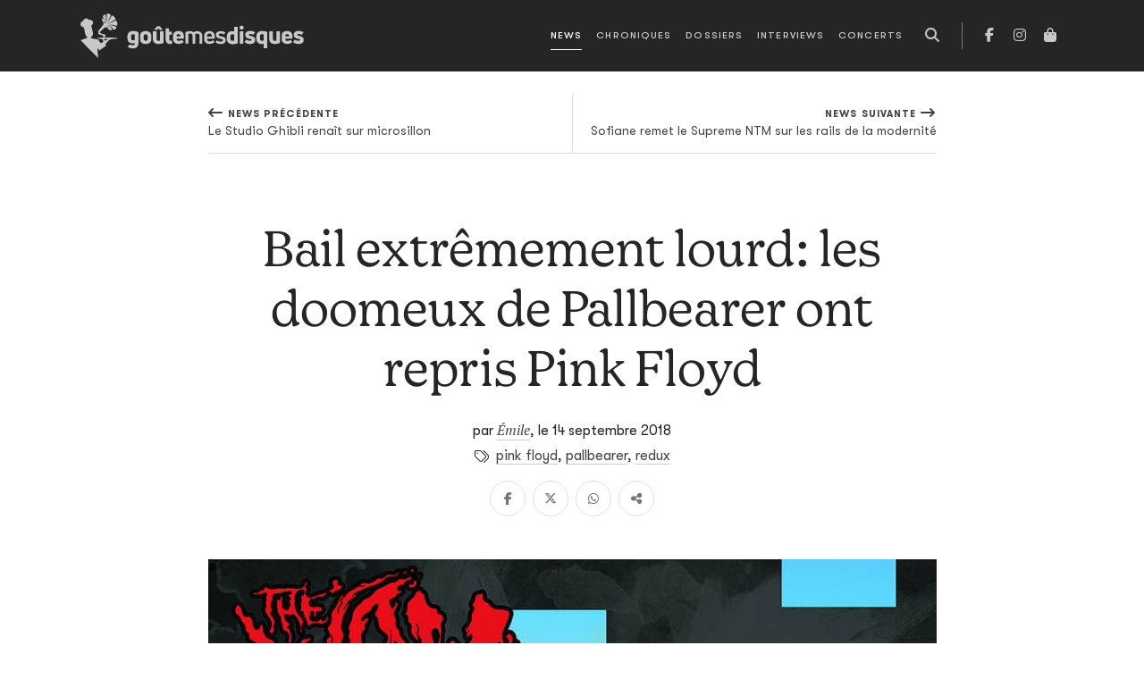

--- FILE ---
content_type: text/html; charset=utf-8
request_url: https://www.goutemesdisques.com/news/article/bail-extremement-lourd-les-doomeux-de-pallbearer-ont-repris-pink-floyd/
body_size: 9109
content:
<!DOCTYPE html>
<html lang="fr">
<head>

<meta charset="utf-8">
<!-- 
	This website is powered by TYPO3 - inspiring people to share!
	TYPO3 is a free open source Content Management Framework initially created by Kasper Skaarhoj and licensed under GNU/GPL.
	TYPO3 is copyright 1998-2017 of Kasper Skaarhoj. Extensions are copyright of their respective owners.
	Information and contribution at http://typo3.org/
-->



<title>Bail extrêmement lourd: les doomeux de Pallbearer ont repris Pink Floyd | Goûte Mes Disques</title>
<meta name="generator" content="TYPO3 CMS">


<link rel="stylesheet" type="text/css" href="/fileadmin/templates/2021/css/main.css?1713344430" media="all">
<link rel="stylesheet" type="text/css" href="/typo3temp/stylesheet_7ffbc85f8d.css?1734335421" media="all">



<script src="/typo3temp/javascript_dd82474708.js?1734335421" type="text/javascript"></script>


<meta name="viewport" content="width=device-width, initial-scale=1, maximum-scale=1.0">
<!-- Facebook Pixel Code -->
<script>
!function(f,b,e,v,n,t,s)
    {if(f.fbq)return;n=f.fbq=function(){n.callMethod?
    n.callMethod.apply(n,arguments):n.queue.push(arguments)};
    if(!f._fbq)f._fbq=n;n.push=n;n.loaded=!0;n.version='2.0';
    n.queue=[];t=b.createElement(e);t.async=!0;
    t.src=v;s=b.getElementsByTagName(e)[0];
    s.parentNode.insertBefore(t,s)}(window, document,'script',
    'https://connect.facebook.net/en_US/fbevents.js');
fbq('init', '2017793245107645');
fbq('track', 'PageView');
</script>
<noscript><img height="1" width="1" style="display:none"
src="https://www.facebook.com/tr?id=2017793245107645&ev=PageView&noscript=1"
/></noscript>
<!-- End Facebook Pixel Code -->

<meta property="og:image" content="https://www.goutemesdisques.com/uploads/pics/the_wall_redux.jpg"/>
<meta property="og:url" content="https://www.goutemesdisques.com/news/article/bail-extremement-lourd-les-doomeux-de-pallbearer-ont-repris-pink-floyd/"/>
<meta property="og:type" content="article"/>
<meta property="og:site_name" content="Goûte Mes Disques"/>
<meta property="og:description" content="On sait ce que l'histoire de la musique doit à Pink Floyd, mais c'est toujours mieux d'en avoir une preuve précise et argumentée. C'est exactement le..."/>
<meta property="og:title" content="Bail extrêmement lourd: les doomeux de Pallbearer ont repris Pink Floyd | Goûte Mes Disques"/>
</head>
<body data-pid="10">
<script async src="https://static.addtoany.com/menu/page.js"></script><!-- Google tag (gtag.js) -->
<script async src="https://www.googletagmanager.com/gtag/js?id=G-N6E5QQSCNZ"></script>
<script>
  window.dataLayer = window.dataLayer || [];
  function gtag(){dataLayer.push(arguments);}
  gtag('js', new Date());

  gtag('config', 'G-N6E5QQSCNZ');
</script><header class="main-header">
	<nav class="navbar navbar-expand-lg navbar-dark">
		<div class="container-lg">
			<a class="navbar-brand" href="/accueil/">
				<svg class="logo" width="250" height="50">
					<use xlink:href="/fileadmin/templates/2021/svg/sprite.svg#gmd-logo"></use>
				</svg>
			</a>
			<button class="navbar-toggler" type="button" aria-label="Toggle navigation">
				<span class="icon"></span>
			</button>
			<div class="collapse-- navbar-collapse nav-container">
				<ul class="navbar-nav ms-lg-auto me-lg-2">
					<li class="d-lg-none mb-3"><a href="/accueil/"><img src="/fileadmin/templates/2021/svg/sigle.svg" width="40" alt=""></a></li>
					<li data-pid="10" class="active"><a href="/news/">News</a></li><li data-pid="9"><a href="/chroniques/">Chroniques</a></li><li data-pid="25"><a href="/dossiers/">Dossiers</a></li><li data-pid="8"><a href="/interviews/">Interviews</a></li><li data-pid="7"><a href="/concerts/">Concerts</a></li>
				</ul>
				<button class="btn d-none d-lg-inline-block" data-action="open-search" title="Recherche">
	<i class="fas fa-search"></i>
</button>
<div class="search-box pt-3">
	<form action="/no_cache/recherche/" enctype="multipart/form-data" method="post">
		<div class="modal-header p-0 border-0 mb-3">
			<div class="text-white text-chapter">Recherche</div>
			<button type="button" class="btn-close btn-close-white" data-bs-dismiss="modal" aria-label="Fermer"></button>
		</div>
		<input name="tx_fesearchintable_pi1[sword]" class="form-control form-control-lg" type="search" placeholder="Rechercher">
	</form>
</div>
				<ul class="nav-social">
					<li><a href="https://facebook.com/goutemesdisques" target="_blank" title="Facebook"><i class="fab fa-facebook-f"></i></a></li>
<!--					<li><a href="https://twitter.com/goutemesdisques" target="_blank" title="Twitter / X"><i class="fab fa-x-twitter"></i></a></li>-->
					<li><a href="https://www.instagram.com/goutemesdisques/" target="_blank" title="Instagram"><i class="fab fa-instagram"></i></a></li><!--
					<li><a target="_blank" href="https://play.spotify.com/user/goutemesdisques" title="Spotify"><i class="fab fa-spotify"></i></a></li>-->
					<li><a target="_blank" href="https://goutemesdisques.bigcartel.com/" title="Shop"><i class="fas fa-shopping-bag"></i></a></li>
				</ul>
			</div>
		</div>
	</nav>
</header>

	<div class="contentWrap">
		<div class="mainContent">
			
	<!--  CONTENT ELEMENT, uid:128/list [begin] -->
		
		<!--  Plugin inserted: [begin] -->
			

<div class="news-single py-4">
	
		<div class="sticky-top bg-white">
			<div class="container">
				<div class="row">
					<div class="col-lg-10 col-xl-9 col-xxl-8 mx-lg-auto">
						<div class="prevnext-links">
							
								<div class="link-prev">
									<a title="Le Studio Ghibli renaît sur microsillon" href="/news/article/le-studio-ghibli-renait-sur-galettes/">
										<span class="direction"><i class="fas fa-long-arrow-left"></i>News précédente</span>
										<span class="title">Le Studio Ghibli renaît sur microsillon</span>
									</a>
								</div>
							
							
								<div class="link-next">
									<a title="Sofiane remet le Supreme NTM sur les rails de la modernité" href="/news/article/sofiane-remet-le-supreme-ntm-sur-les-rails-de-la-modernite/">
										<span class="direction">News suivante<i class="fas fa-long-arrow-right"></i></span>
										<span class="title">Sofiane remet le Supreme NTM sur les rails de la modernité</span>
									</a>
								</div>
							
						</div>
					</div>
				</div>
			</div>
		</div>
	
	<div class="container">
		<div class="row">
			<div class="col-lg-10 col-xl-9 col-xxl-8 mx-lg-auto">
				<div class="title text-center">
					<h1 class="display-4 mt-5 mb-4 pt-lg-4">Bail extrêmement lourd: les doomeux de Pallbearer ont repris Pink Floyd</h1>
					<div class="info">
						par&nbsp;<span class="author"><a href="/equipe/membres/emile/">Émile</a></span>,
						<span data-starttime="09 14 2018 10:27:47 +0200">le 14 septembre 2018</span><span class="toComments"></span>
					</div>
					<div class="info">
						<div><i class="fal fa-tags"></i>&nbsp;<a href="/no_cache/news/rechercher/pink%20floyd/">pink floyd</a>,&nbsp;<a href="/no_cache/news/rechercher/pallbearer/">pallbearer</a>,&nbsp;<a href="/no_cache/news/rechercher/redux/">redux</a></div>
					</div>
					<div class="shareLinks mt-3" data-comment-cat="news" data-comment-id="news_24631" data-id="https://www.goutemesdisques.com/news/article/bail-extremement-lourd-les-doomeux-de-pallbearer-ont-repris-pink-floyd/"></div>
				</div>
				
					<div class="pic my-5 pb-4">
						<img src="/uploads/_processed_/csm_the_wall_redux_10cca9731f.jpg" width="840" height="840" alt="" />
						
					</div>
				
				<div class="news-body">
					<div class="rte drop-cap">
						<p class="bodytext">On sait ce que l'histoire de la musique doit à <b>Pink Floyd</b>, mais c'est toujours mieux d'en avoir une preuve précise et argumentée. C'est exactement le propos de la nouvelle compilation de <b>Redux Records</b>, qui sortira le 9 novembre une compilation de reprises doom / stoner du mythique album <i>The Wall</i>, histoire de se rappeler qu'outre du psychédélique et de l'expérimental, le groupe londonien a aussi été à l'origine d'un vrai grand héritage de rock &quot;dur&quot;. Et on peut dire que le label new-yorkais a vu les choses en grand, puisque parmi les artistes invités, on retrouve <b>Mars Red Sky</b>, <b>Mark Lanegan</b> ou encore <b>The Melvins</b>&nbsp;- la liste complète est dispo <a href="https://reduxrecords.bandcamp.com/album/the-wall-redux-3" target="_blank">ici</a>. Et cerise sur le gâteau, on y retrouve également nos chouchous <b>Pallbearer</b> avec une reprise de l'incroyable &quot;<a href="https://www.youtube.com/watch?v=ySO-gryuO-c" target="_blank">Run Like Hell</a>&quot;, déjà en écoute.</p>
<p class="bodytext"><iframe src="https://open.spotify.com/embed/track/6SBDtPZIxl4aqkKYPUE2fu" width="300" height="380" frameborder="0" allowtransparency="true" allow="encrypted-media"></iframe></p>
					</div>
					<div class="end-logo">
						<svg>
							<use xlink:href="/fileadmin/templates/2021/svg/sprite.svg#gmd-sigle"></use>
						</svg>
					</div>

					<div class="discord-tipeee">
						


		
	

<div class="discord-tipeee-btns">
	<a class="btn-discord" href="https://discord.com/invite/EvhRFmyze7" target="_blank" data-bs-placement="top" data-title="Parlons-en sur Discord">
		<i class="fab fa-discord fa-2x"></i>
	</a>
	<a class="btn-tipeee" href="https://fr.tipeee.com/goute-mes-disques" target="_blank"  data-bs-placement="top" data-title="Soutenez-nous sur Tipeee">
		<svg width="50">
			<use xlink:href="/fileadmin/templates/2021/svg/sprite.svg#tipeee-tip"></use>
		</svg>
	</a>
</div>
					</div>
				</div>
				<div class="my-5">
					<a class="btn btn-outline-dark" href="/news/"><i class="fas fa-long-arrow-left me-2"></i>Retour vers <strong><em>News</em></strong>
					</a>
				</div>
			</div>
		</div>
	</div>
</div>

		<!--  Plugin inserted: [end] -->
			
	<!--  CONTENT ELEMENT, uid:128/list [end] -->
		
		</div>
		<div class="post_content"></div>
	</div>


	<footer class="more-content">
	<div class="container">
		<div class="row gx-xl-5">
			<div class="col-md-6 col-xl-4">
				<h4>News</h4>
				<div class="newsTabs" data-ui="tabs">
					
						<div class="tab">
							<h5><i class="far fa-clock me-2"></i>Dernières publiées</h5>
							
<ul class="news-ul">
	
		<li class="news-li">
			<div class="info">
				<h4>
					<a href="/news/article/my-morning-jacket-emmerde-ice-a-sa-maniere/">
						My Morning Jacket emmerde ICE (à sa manière)
					</a>
				</h4>
				<div class="date-li" data-starttime="01 30 2026 14:30:00 +0100">le 30 janv. 2026</div>
			</div>
		</li>
	
		<li class="news-li">
			<div class="info">
				<h4>
					<a href="/news/article/le-fumoir-est-deja-lun-des-meilleurs-podcasts-de-cette-annee-2026/">
						Le Fumoir est déjà l'un des meilleurs podcasts de cette année 2026
					</a>
				</h4>
				<div class="date-li" data-starttime="01 29 2026 10:50:00 +0100">le 29 janv. 2026</div>
			</div>
		</li>
	
		<li class="news-li">
			<div class="info">
				<h4>
					<a href="/news/article/kneecap-annonce-un-nouvel-album/">
						Kneecap annonce un nouvel album
					</a>
				</h4>
				<div class="date-li" data-starttime="01 29 2026 08:30:00 +0100">le 29 janv. 2026</div>
			</div>
		</li>
	
		<li class="news-li">
			<div class="info">
				<h4>
					<a href="/news/article/adult-en-route-pour-le-dixieme-album/">
						ADULT. en route pour le dixième album
					</a>
				</h4>
				<div class="date-li" data-starttime="01 28 2026 09:30:00 +0100">le 28 janv. 2026</div>
			</div>
		</li>
	
		<li class="news-li">
			<div class="info">
				<h4>
					<a href="/news/article/napalm-death-prepare-un-nouvel-album-mais-repart-en-tournee-entretemps/">
						Napalm Death prépare un nouvel album… mais repart en tournée entretemps
					</a>
				</h4>
				<div class="date-li" data-starttime="01 23 2026 14:10:00 +0100">le 23 janv. 2026</div>
			</div>
		</li>
	
		<li class="news-li">
			<div class="info">
				<h4>
					<a href="/news/article/le-temps-sont-durs-pour-james-blake/">
						Le temps sont durs pour James Blake
					</a>
				</h4>
				<div class="date-li" data-starttime="01 23 2026 13:20:50 +0100">le 23 janv. 2026</div>
			</div>
		</li>
	
		<li class="news-li">
			<div class="info">
				<h4>
					<a href="/news/article/savages-ressort-deux-inedits-des-tiroirs/">
						Savages ressort deux inédits des tiroirs
					</a>
				</h4>
				<div class="date-li" data-starttime="01 23 2026 10:45:00 +0100">le 23 janv. 2026</div>
			</div>
		</li>
	
		<li class="news-li">
			<div class="info">
				<h4>
					<a href="/news/article/les-arctic-monkeys-un-inedit-pour-la-bonne-cause/">
						Les Arctic Monkeys : un inédit pour la bonne cause
					</a>
				</h4>
				<div class="date-li" data-starttime="01 23 2026 09:50:00 +0100">le 23 janv. 2026</div>
			</div>
		</li>
	
		<li class="news-li">
			<div class="info">
				<h4>
					<a href="/news/article/denzel-curry-la-joue-collectif-avec-the-scythe/">
						Denzel Curry la joue collectif avec The Scythe
					</a>
				</h4>
				<div class="date-li" data-starttime="01 22 2026 17:00:00 +0100">le 22 janv. 2026</div>
			</div>
		</li>
	
		<li class="news-li">
			<div class="info">
				<h4>
					<a href="/news/article/les-new-pornographers-preparent-leur-retour/">
						Les New Pornographers préparent leur retour
					</a>
				</h4>
				<div class="date-li" data-starttime="01 22 2026 15:40:00 +0100">le 22 janv. 2026</div>
			</div>
		</li>
	
</ul>

						</div>
					
					
						<div class="tab">
							<h5><i class="far fa-star me-2"></i>Les plus consultées</h5>
							
<ul class="news-ul">
	
		<li class="news-li">
			<div class="info">
				<h4>
					<a href="/news/article/le-temps-sont-durs-pour-james-blake/">
						Le temps sont durs pour James Blake
					</a>
				</h4>
				<div class="date-li" data-starttime="01 23 2026 13:20:50 +0100">le 23 janv. 2026</div>
			</div>
		</li>
	
		<li class="news-li">
			<div class="info">
				<h4>
					<a href="/news/article/on-a-retrouve-lancien-guitariste-de-turnstile-et-il-riffe-comme-un-saligot/">
						On a retrouvé l'ancien guitariste de Turnstile (et il riffe comme un saligot)
					</a>
				</h4>
				<div class="date-li" data-starttime="01 22 2026 10:00:00 +0100">le 22 janv. 2026</div>
			</div>
		</li>
	
		<li class="news-li">
			<div class="info">
				<h4>
					<a href="/news/article/les-arctic-monkeys-un-inedit-pour-la-bonne-cause/">
						Les Arctic Monkeys : un inédit pour la bonne cause
					</a>
				</h4>
				<div class="date-li" data-starttime="01 23 2026 09:50:00 +0100">le 23 janv. 2026</div>
			</div>
		</li>
	
		<li class="news-li">
			<div class="info">
				<h4>
					<a href="/news/article/grosse-deprime-avec-le-nouveau-single-darchive/">
						Grosse déprime avec le nouveau single d’Archive
					</a>
				</h4>
				<div class="date-li" data-starttime="01 22 2026 08:30:00 +0100">le 22 janv. 2026</div>
			</div>
		</li>
	
		<li class="news-li">
			<div class="info">
				<h4>
					<a href="/news/article/denzel-curry-la-joue-collectif-avec-the-scythe/">
						Denzel Curry la joue collectif avec The Scythe
					</a>
				</h4>
				<div class="date-li" data-starttime="01 22 2026 17:00:00 +0100">le 22 janv. 2026</div>
			</div>
		</li>
	
		<li class="news-li">
			<div class="info">
				<h4>
					<a href="/news/article/sixteen-horsepower-le-retour-quon-nattendait-plus/">
						Sixteen Horsepower : le retour qu'on n'attendait plus
					</a>
				</h4>
				<div class="date-li" data-starttime="11 06 2025 10:50:00 +0100">le  6 nov. 2025</div>
			</div>
		</li>
	
		<li class="news-li">
			<div class="info">
				<h4>
					<a href="/news/article/avalon-emerson-le-changement-cest-pour-mars/">
						Avalon Emerson : le changement, c'est pour mars
					</a>
				</h4>
				<div class="date-li" data-starttime="01 22 2026 08:47:50 +0100">le 22 janv. 2026</div>
			</div>
		</li>
	
		<li class="news-li">
			<div class="info">
				<h4>
					<a href="/news/article/les-new-pornographers-preparent-leur-retour/">
						Les New Pornographers préparent leur retour
					</a>
				</h4>
				<div class="date-li" data-starttime="01 22 2026 15:40:00 +0100">le 22 janv. 2026</div>
			</div>
		</li>
	
		<li class="news-li">
			<div class="info">
				<h4>
					<a href="/news/article/holy-fuck-lalbum-en-mars-la-tournee-a-la-rentree/">
						Holy Fuck : l'album en mars, la tournée à la rentrée
					</a>
				</h4>
				<div class="date-li" data-starttime="01 20 2026 11:30:00 +0100">le 20 janv. 2026</div>
			</div>
		</li>
	
		<li class="news-li">
			<div class="info">
				<h4>
					<a href="/news/article/savages-ressort-deux-inedits-des-tiroirs/">
						Savages ressort deux inédits des tiroirs
					</a>
				</h4>
				<div class="date-li" data-starttime="01 23 2026 10:45:00 +0100">le 23 janv. 2026</div>
			</div>
		</li>
	
</ul>

						</div>
					
				</div>
			</div>

			<div class="col-md-6 col-xl-4">
				<h4>Chroniques</h4>
				<div class="chroTabs" data-ui="tabs">
					
						<div class="tab">
							<h5><i class="far fa-clock me-2"></i>Dernières publiées</h5>
							
<div class="sideChros latest">
	<div class="chro-ul">
		
			<div>
				<a class="chro-li" href="/chroniques/album/marty-supreme/">
	<div class="pic"><img src="/uploads/tx_gmdchron/pi1/_processed_/csm_0x1900-000000-80-0-0_01_6690eefb68.jpg" width="160" height="160" alt="" /></div>
	<div class="info">
		<div class="t1">Marty Supreme</div>
		<div class="t2">Daniel Lopatin</div>
		
		<div class="date-li">le 28 janv. 2026</div>
	</div>
</a>
			</div>
		
			<div>
				<a class="chro-li" href="/chroniques/album/shaking-hand/">
	<div class="pic"><img src="/uploads/tx_gmdchron/pi1/_processed_/csm_a1359376198_16_a6ee940293.jpg" width="160" height="160" alt="" /></div>
	<div class="info">
		<div class="t1">Shaking Hand</div>
		<div class="t2">Shaking Hand</div>
		
		<div class="date-li">le 27 janv. 2026</div>
	</div>
</a>
			</div>
		
			<div>
				<a class="chro-li" href="/chroniques/album/so-much-country-till-we-get-there/">
	<div class="pic"><img src="/uploads/tx_gmdchron/pi1/_processed_/csm_1495458-so-much-country-till-we-get-there_161617_1b2be76d29.jpg" width="160" height="160" alt="" /></div>
	<div class="info">
		<div class="t1">So Much Country 'Till We Get There</div>
		<div class="t2">Westside Cowboy</div>
		
		<div class="date-li">le 27 janv. 2026</div>
	</div>
</a>
			</div>
		
			<div>
				<a class="chro-li" href="/chroniques/album/hideous-aftermath/">
	<div class="pic"><img src="/uploads/tx_gmdchron/pi1/_processed_/csm_Hideous-Aftermath_257824b517.jpg" width="160" height="160" alt="" /></div>
	<div class="info">
		<div class="t1">Hideous Aftermath</div>
		<div class="t2">Sanguisugabogg</div>
		
		<div class="date-li">le 26 janv. 2026</div>
	</div>
</a>
			</div>
		
			<div>
				<a class="chro-li" href="/chroniques/album/selling-a-vibe/">
	<div class="pic"><img src="/uploads/tx_gmdchron/pi1/_processed_/csm_The-Cribs-Selling-a-Vibe_09994dd030.jpg" width="160" height="160" alt="" /></div>
	<div class="info">
		<div class="t1">Selling A Vibe</div>
		<div class="t2">The Cribs</div>
		
		<div class="date-li">le 21 janv. 2026</div>
	</div>
</a>
			</div>
		
			<div>
				<a class="chro-li" href="/chroniques/album/implosion/">
	<div class="pic"><img src="/uploads/tx_gmdchron/pi1/_processed_/csm_a1635388849_10_c51405c8b4.jpg" width="160" height="160" alt="" /></div>
	<div class="info">
		<div class="t1">Implosion</div>
		<div class="t2">The Bug vs Ghost Dubs</div>
		
		<div class="date-li">le 15 janv. 2026</div>
	</div>
</a>
			</div>
		
			<div>
				<a class="chro-li" href="/chroniques/album/viribus-unitis/">
	<div class="pic"><img src="/uploads/tx_gmdchron/pi1/_processed_/csm_a0094647392_10_d5bcdc0893.jpg" width="160" height="160" alt="" /></div>
	<div class="info">
		<div class="t1">Viribus Unitis</div>
		<div class="t2">1914</div>
		
		<div class="date-li">le 15 janv. 2026</div>
	</div>
</a>
			</div>
		
			<div>
				<a class="chro-li" href="/chroniques/album/mercy-1/">
	<div class="pic"><img src="/uploads/tx_gmdchron/pi1/_processed_/csm_a0965573993_10_2b157849bb.jpg" width="160" height="160" alt="" /></div>
	<div class="info">
		<div class="t1">Mercy</div>
		<div class="t2">Armand Hammer &amp; The Alchemist</div>
		
		<div class="date-li">le  6 janv. 2026</div>
	</div>
</a>
			</div>
		
			<div>
				<a class="chro-li" href="/chroniques/album/observance/">
	<div class="pic"><img src="/uploads/tx_gmdchron/pi1/_processed_/csm_a0634003591_10_4241e6a6ac.jpg" width="160" height="160" alt="" /></div>
	<div class="info">
		<div class="t1">Observance</div>
		<div class="t2">Primitive Man</div>
		
		<div class="date-li">le  6 janv. 2026</div>
	</div>
</a>
			</div>
		
			<div>
				<a class="chro-li" href="/chroniques/album/tranquilizer/">
	<div class="pic"><img src="/uploads/tx_gmdchron/pi1/_processed_/csm_a0188445141_10-2_0722a0c3f8.jpg" width="160" height="160" alt="" /></div>
	<div class="info">
		<div class="t1">Tranquilizer</div>
		<div class="t2">Oneohtrix Point Never</div>
		
		<div class="date-li">le 23 déc. 2025</div>
	</div>
</a>
			</div>
		
	</div>
</div>

						</div>
					
					
						<div class="tab">
							<h5><i class="far fa-star me-2"></i>Les plus consultées</h5>
							
<div class="sideChros latest">
	<div class="chro-ul">
		
			<div>
				<a class="chro-li" href="/chroniques/album/mercy-1/">
	<div class="pic"><img src="/uploads/tx_gmdchron/pi1/_processed_/csm_a0965573993_10_2b157849bb.jpg" width="160" height="160" alt="" /></div>
	<div class="info">
		<div class="t1">Mercy</div>
		<div class="t2">Armand Hammer &amp; The Alchemist</div>
		
		<div class="date-li">le  6 janv. 2026</div>
	</div>
</a>
			</div>
		
			<div>
				<a class="chro-li" href="/chroniques/album/implosion/">
	<div class="pic"><img src="/uploads/tx_gmdchron/pi1/_processed_/csm_a1635388849_10_c51405c8b4.jpg" width="160" height="160" alt="" /></div>
	<div class="info">
		<div class="t1">Implosion</div>
		<div class="t2">The Bug vs Ghost Dubs</div>
		
		<div class="date-li">le 15 janv. 2026</div>
	</div>
</a>
			</div>
		
			<div>
				<a class="chro-li" href="/chroniques/album/tranquilizer/">
	<div class="pic"><img src="/uploads/tx_gmdchron/pi1/_processed_/csm_a0188445141_10-2_0722a0c3f8.jpg" width="160" height="160" alt="" /></div>
	<div class="info">
		<div class="t1">Tranquilizer</div>
		<div class="t2">Oneohtrix Point Never</div>
		
		<div class="date-li">le 23 déc. 2025</div>
	</div>
</a>
			</div>
		
			<div>
				<a class="chro-li" href="/chroniques/album/selling-a-vibe/">
	<div class="pic"><img src="/uploads/tx_gmdchron/pi1/_processed_/csm_The-Cribs-Selling-a-Vibe_09994dd030.jpg" width="160" height="160" alt="" /></div>
	<div class="info">
		<div class="t1">Selling A Vibe</div>
		<div class="t2">The Cribs</div>
		
		<div class="date-li">le 21 janv. 2026</div>
	</div>
</a>
			</div>
		
			<div>
				<a class="chro-li" href="/chroniques/album/le-bruit-de-la-machine-a-billets/">
	<div class="pic"><img src="/uploads/tx_gmdchron/pi1/_processed_/csm_Huntrill_7557910ea7.jpg" width="160" height="160" alt="" /></div>
	<div class="info">
		<div class="t1">LE BRUIT DE LA MACHINE À BILLETS</div>
		<div class="t2">Huntrill</div>
		
		<div class="date-li">le 11 déc. 2025</div>
	</div>
</a>
			</div>
		
			<div>
				<a class="chro-li" href="/chroniques/album/watt/">
	<div class="pic"><img src="/uploads/tx_gmdchron/pi1/belin.jpg" width="1900" height="1900" alt="" /></div>
	<div class="info">
		<div class="t1">Watt</div>
		<div class="t2">Bertrand Belin</div>
		
		<div class="date-li">le  2 oct. 2025</div>
	</div>
</a>
			</div>
		
			<div>
				<a class="chro-li" href="/chroniques/album/observance/">
	<div class="pic"><img src="/uploads/tx_gmdchron/pi1/_processed_/csm_a0634003591_10_4241e6a6ac.jpg" width="160" height="160" alt="" /></div>
	<div class="info">
		<div class="t1">Observance</div>
		<div class="t2">Primitive Man</div>
		
		<div class="date-li">le  6 janv. 2026</div>
	</div>
</a>
			</div>
		
			<div>
				<a class="chro-li" href="/chroniques/album/la-fuite-en-avant/">
	<div class="pic"><img src="/uploads/tx_gmdchron/pi1/_processed_/csm_61NqqluN9DL._UF894_1000_QL80__3bc39f39e9.jpg" width="160" height="160" alt="" /></div>
	<div class="info">
		<div class="t1">La fuite en avant</div>
		<div class="t2">Orelsan</div>
		
		<div class="date-li">le 14 nov. 2025</div>
	</div>
</a>
			</div>
		
			<div>
				<a class="chro-li" href="/chroniques/album/viribus-unitis/">
	<div class="pic"><img src="/uploads/tx_gmdchron/pi1/_processed_/csm_a0094647392_10_d5bcdc0893.jpg" width="160" height="160" alt="" /></div>
	<div class="info">
		<div class="t1">Viribus Unitis</div>
		<div class="t2">1914</div>
		
		<div class="date-li">le 15 janv. 2026</div>
	</div>
</a>
			</div>
		
			<div>
				<a class="chro-li" href="/chroniques/album/volume-ii/">
	<div class="pic"><img src="/uploads/tx_gmdchron/pi1/_processed_/csm_a3761248465_10_1cda30c417.jpg" width="160" height="160" alt="" /></div>
	<div class="info">
		<div class="t1">Volume II</div>
		<div class="t2">Stygian Bough (Bell Witch &amp; Aerial Ruin)</div>
		
		<div class="date-li">le 17 déc. 2025</div>
	</div>
</a>
			</div>
		
	</div>
</div>

						</div>
					
				</div>
			</div>

			<div class="col-xl-4">
				<div class="row">
					<div class="col-sm-6 col-xl-12">
						<h4 class="stroke-r mb-5">Dossiers</h4>
						
<ul class="home-dossiers-ul mb-5">
	
		<li class="home-dossiers-li">
			<a href="/dossiers/id/pitchfork-le-paywall-des-lamentations/">
				<span class="overlay bg-cover" style="background-image: url(/uploads/_processed_/csm_edito-thumb_03_5ba06dd7ca.jpg)">
					<span class="info text-truncate">
						<span class="title">Pitchfork, le paywall des lamentations</span>
					</span>
				</span>
			</a>
		</li>
	
		<li class="home-dossiers-li">
			<a href="/dossiers/id/2025-en-20-albums/">
				<span class="overlay bg-cover" style="background-image: url(/uploads/_processed_/csm_tops-2025-01_172a37f596.jpg)">
					<span class="info text-truncate">
						<span class="title">2025 en 20 albums</span>
					</span>
				</span>
			</a>
		</li>
	
		<li class="home-dossiers-li">
			<a href="/dossiers/id/2025-en-20-titres/">
				<span class="overlay bg-cover" style="background-image: url(/uploads/_processed_/csm_tops-2025-01_01_4f12f188c2.jpg)">
					<span class="info text-truncate">
						<span class="title">2025 en 20 titres</span>
					</span>
				</span>
			</a>
		</li>
	
</ul>

					</div>
					<div class="col-sm-6 col-xl-12">
						<h4 class="stroke-r mb-5">Podcasts &amp; playlists</h4>
						

<div class="home-rewind clearfix" data-ui="owl">
	
		<div>
			
					<a href="/dossiers/id/game-changer-24-teki-latex-et-miss-kittin/">
						<img src="/uploads/_processed_/csm_Game_Changer_-_Podcast_Cover_Teki_Latex_c22ec64a5f.jpg" width="600" height="600" alt="" />
						<span class="overlay">
					<span class="info">
						<span class="title">Game Changer #24 : Teki Latex et Miss Kittin</span>
					</span>
				</span>
					</a>
				
		</div>
	
		<div>
			
					<a href="/dossiers/id/game-changer-23-marine-benoit-et-cocteau-twins/">
						<img src="/uploads/_processed_/csm_Game_Changer_-_Podcast_Cover_Marine_Benoit_40ce5e57e7.jpg" width="600" height="600" alt="" />
						<span class="overlay">
					<span class="info">
						<span class="title">Game Changer #23 : Marine Benoit et Cocteau Twins</span>
					</span>
				</span>
					</a>
				
		</div>
	
		<div>
			
					<a target="_blank" href="https://smartlink.ausha.co/passe-decisive/passe-decisive-episode-1">
						<img src="/uploads/_processed_/csm_passe_de__cisive_4b192a4468.png" width="600" height="600" alt="" />
						<span class="overlay">
					<span class="info">
						
							
							<div class="text-chapter small mb-2">Playlists <i class="fas fa-external-link-alt ms-1"></i></div>
						
						<span class="title">Numéro 1 de Passe Décisive</span>
					</span>
				</span>
					</a>
				
		</div>
	
		<div>
			
					<a target="_blank" href="https://push.fm/fl/valeur-ajout-e">
						<img src="/uploads/_processed_/csm_passe_de___paul_st_hilaire_51bc537383.png" width="600" height="600" alt="" />
						<span class="overlay">
					<span class="info">
						
							
							<div class="text-chapter small mb-2">Playlists <i class="fas fa-external-link-alt ms-1"></i></div>
						
						<span class="title">Valeur ajoutée Paul St Hilaire</span>
					</span>
				</span>
					</a>
				
		</div>
	
		<div>
			
					<a target="_blank" href="https://push.fm/fl/hangover-the-dj">
						<img src="/uploads/_processed_/csm_HANGOVER_THE_DJ_Ambre_Chalumeau_Cover_Playlist_9d1867ed0c.jpg" width="600" height="600" alt="" />
						<span class="overlay">
					<span class="info">
						
							
							<div class="text-chapter small mb-2">Playlists <i class="fas fa-external-link-alt ms-1"></i></div>
						
						<span class="title">Hang(over) the dj Ambre Chalumeau A</span>
					</span>
				</span>
					</a>
				
		</div>
	
</div>

					</div>
				</div>
			</div>
		</div>
	</div>
</footer>

<footer class="main-footer">
	<div class="container">
		<div class="row">
			<div class="col-lg-3 col-xl-4 small">
				<span class="logo"><img src="/fileadmin/templates/2021/svg/sigle.svg"></span>
				<p class="my-3">Bon goût et mauvaise foi depuis le 1<sup>er</sup> octobre 2008</p>
				<div class="copyright">© <strong>goûte</strong>mes<strong>disques</strong> 2008&nbsp;-&nbsp;2026
				</div>
			</div>
			<div class="col-sm-6 col-md d-none d-lg-block">
				<h5 class="stroke-r">Menu</h5>
				<ul><li data-pid="11"><a href="/accueil/">Accueil</a></li><li data-pid="10" class="active"><a href="/news/">News</a></li><li data-pid="9"><a href="/chroniques/">Chroniques</a></li><li data-pid="25"><a href="/dossiers/">Dossiers</a></li><li data-pid="8"><a href="/interviews/">Interviews</a></li><li data-pid="7"><a href="/concerts/">Concerts</a></li></ul>
			</div>
			<div class="col-sm-6 col-md">
				<h5 class="stroke-r">GMD connect</h5>
				<ul class="social">
	<li>
		<a target="_blank" href="https://facebook.com/goutemesdisques" title="Facebook">
			<i class="fab fa-fw fa-facebook-f"></i><span>Facebook</span>
		</a>
	</li><!--
	<li>
		<a target="_blank" href="https://twitter.com/goutemesdisques" title="Twitter / X">
			<i class="fab fa-fw fa-x-twitter"></i><span>Twitter / X</span>
		</a>
	</li>-->
	<li>
		<a href="https://www.instagram.com/goutemesdisques/" target="_blank" title="Instagram">
			<i class="fab fa-fw fa-instagram"></i><span>Instagram</span>
		</a>
	</li>
	<li>
		<a href="https://discord.com/invite/EvhRFmyze7" target="_blank" title="Discord">
			<i class="fab fa-fw fa-discord"></i><span>Discord</span>
		</a>
	</li>
	<li>
		<a target="_blank" href="https://soundcloud.com/goutemesdisques" title="Soundcloud">
			<i class="fab fa-fw fa-soundcloud"></i><span>Soundcloud</span>
		</a>
	</li>
<!--	<li class="break"></li>-->
	<li>
		<a target="_blank" href="http://www.mixcloud.com/Go%C3%BBteMesDisques/" title="Mixcloud">
			<i class="fab fa-fw fa-mixcloud"></i><span>Mixcloud</span>
		</a>
	</li><!--
	<li>
		<a target="_blank" href="https://play.spotify.com/user/goutemesdisques" title="Spotify">
			<i class="fab fa-fw fa-spotify"></i><span>Spotify</span>
		</a>
	</li>-->
	<li>
		<a target="_blank" href="http://www.goutemesdisques.com/feed/" title="Syndication RSS">
			<i class="fa fa-fw fa-rss"></i><span>Syndication RSS</span>
		</a>
	</li>
</ul>
				<p class="small my-3">Vous appréciez le contenu de GMD&nbsp;?<br>Soutenez-nous sur Tipeee :</p>
				<a href="https://fr.tipeee.com/goute-mes-disques" target="_blank" class="tipeee">
					<svg width="100">
						<use xlink:href="/fileadmin/templates/2021/svg/sprite.svg#tipeee-logo"></use>
					</svg>
				</a>
			</div>
			<div class="col-sm-6 col-md">
				<h5 class="stroke-r">Contacter GMD</h5>
				<p class="small">Vous souhaitez nous contacter pour des envois promotionnels, rejoindre l'équipe, ou nous insulter copieusement? C'est par ici.</p>
				<ul>
					<li>
						<a href="/contact/"><i class="fa fa-fw fa-pencil"></i>Contact</a>
					</li>
					<li>
						<a href="/equipe/"><i class="fa fa-fw fa-users"></i>Équipe</a>
					</li>
				</ul>
			</div>
		</div>
	</div>
</footer>

<script src="/fileadmin/templates/2021/js/app.js?1713344825" type="text/javascript"></script>


</body>
</html>